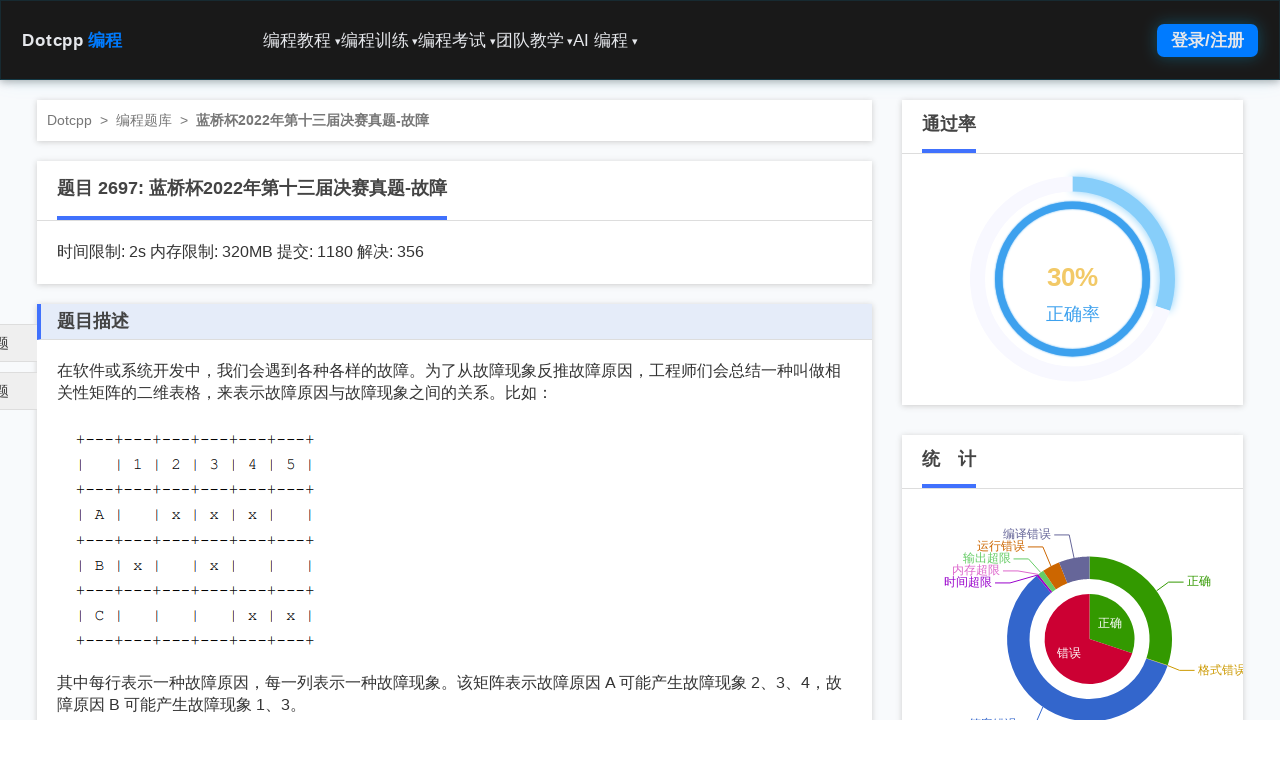

--- FILE ---
content_type: text/html; charset=UTF-8
request_url: https://www.dotcpp.com/oj/problem2697.html
body_size: 14927
content:
<!DOCTYPE html>
<html lang="en">
  <head>
    <meta name="renderer" content="webkit|ie-comp|ie-stand">
    <meta charset="utf-8">
    <meta name="viewport" content="width=device-width, initial-scale=1">
    <meta name="keywords" content="C语言网,蓝桥杯">
    <meta name="description" content="在软件或系统开发中，我们会遇到各种各样的故障。为了从故障现象反推故障原因，工程师们会总结一种叫做相关性矩阵的二维表格，来表示故障原因与故障现象之间的关系。比如：其中每行表示一种故障原因，每一列表示一种……">
    <meta name="author" content="Dotcpp编程">
    <meta property="og:title" content="蓝桥杯2022年第十三届决赛真题-故障">
    <meta property="og:type" content="article">
    <meta property="og:url" content="https://www.dotcpp.com/oj/problem2697.html">
    <meta property="og:image" content="https://www.dotcpp.com/oj/template/bs3/img/Dotcpp.png">
    <meta property="og:image:width" content="600">
    <meta property="og:image:height" content="400">
    <meta property="og:description" content="在软件或系统开发中，我们会遇到各种各样的故障。为了从故障现象反推故障原因，工程师们会总结一种叫做相关性矩阵的二维表格，来表示故障原因与故障现象之间的关系。比如：其中每行表示一种故障原因，每一列表示一种……">
    <link rel="canonical" href="https://www.dotcpp.com/oj/problem2697.html">
    <link rel="icon" href="../../favicon.ico">

    <title>蓝桥杯2022年第十三届决赛真题-故障 - C语言网</title>  
    <link rel="stylesheet" href="/layui/css/layui.css">
    
<!-- 新 Bootstrap 核心 CSS 文件 -->
<link rel="stylesheet" href="/oj/template/bs3/css/bootstrap.min.css">

<!-- 可选的Bootstrap主题文件（一般不用引入） -->
<!-- <link rel="stylesheet" href="/oj/template/bs3/css/bootstrap-theme.min.css"> -->

<!-- <link rel="stylesheet" href="/oj/template/bs3/css/local.css"> -->

<link rel="stylesheet" href="/oj/template/bs3/css/basic.css?v=260123">

	    
    <link rel="stylesheet" href="template/bs3/css/problem.css">
    <link rel="stylesheet" type="text/css" href="/oj/template/bs3/css/mobile_adapt.css">
    <link rel="stylesheet" type="text/css" href="/oj/template/bs3/css/mobile_adapt-problem.css">
  </head>

  <body>
    <script>
(function(){
    var bp = document.createElement('script');
    var curProtocol = window.location.protocol.split(':')[0];
    if (curProtocol === 'https') {
        bp.src = 'https://zz.bdstatic.com/linksubmit/push.js';
    }
    else {
        bp.src = 'http://push.zhanzhang.baidu.com/push.js';
    }
    var s = document.getElementsByTagName("script")[0];
    s.parentNode.insertBefore(bp, s);
})();
</script>    <div class="wrap">
        <div id="nav2-container">
        <div id="nav2-dropdown-overlay" class="nav2-dropdown-panel nav2-glass-effect">
            <div class="nav2-dropdown-content-grid">
                <div class="nav2-dropdown-summary">
                    <h3 id="nav2-dropdown-title" class="nav2-dropdown-title">训练</h3>
                    <p id="nav2-dropdown-desc" class="nav2-dropdown-desc">通过海量题库、编程比赛和实时排名，系统化提升您的编程能力。</p>
                </div>
                <div class="nav2-dropdown-links-area">
                    <div id="nav2-dropdown-menu-links" class="nav2-dropdown-links-grid">
                    </div>
                </div>
            </div>
        </div>

        <header id="nav2-header" class="nav2-header nav2-glass-effect">
            <nav class="nav2-header-nav-container">
                <div class="nav2-logo">
                                        <a href="/">
                        Dotcpp<span class="nav2-logo-accent">编程</span>
                    </a>
                                    </div>
                
                <div class="nav2-menu-pc">
                    <ul class="nav2-list">
                        
                        <li class="nav2-item nav2-dropdown-toggle" 
                            data-menu="编程教程" 
                            data-desc="提供全方位、多语种的编程教程，助您从零基础到进阶开发。"
                            data-id="online-study">
                            <a href="/course/">编程教程<span class="nav2-dropdown-icon">&#9662;</span></a>
                            <ul class="hidden nav2-dropdown-menu" data-links='[{"title": "视频网课", "href": "/ke/"}, {"title": "题解博客", "href": "https://blog.dotcpp.com/"}, {"title": "编程问答", "href": "/course/qa/"}, {"title": "MySQL教程", "href": "/course/mysql/"}, {"title": "JavaScript教程", "href": "/course/js/"}, {"title": "Web网站搭建与管理", "href": "/course/web/"}, {"title": "MCI多媒体编程", "href": "/course/mci/"}, {"title": "C语言图形编程", "href": "/course/easyx/"}, {"title": "CSS教程", "href": "/course/css/"}, {"title": "HTML教程", "href": "/course/html/"}, {"title": "算法竞赛教程", "href": "/course/algorithm/"}, {"title": "趣味项目教程", "href": "/course/project/"}, {"title": "ACM与蓝桥杯竞赛指南", "href": "/course/acm/"}, {"title": "Socket套接字编程", "href": "/course/socket/"}, {"title": "Linux命令", "href": "/course/linuxcmd/"}, {"title": "Java教程", "href": "/course/java/"}, {"title": "C语言函数库", "href": "/course/lib/"}, {"title": "编译器教程", "href": "/course/compiler/"}, {"title": "Python教程", "href": "/course/python/"}, {"title": "单片机教程", "href": "/course/scm/"}, {"title": "数据结构教程", "href": "/course/ds/"}, {"title": "C++教程", "href": "/course/cpp/"}, {"title": "C语言教程", "href": "/course/c/"}, {"title": "计算机二级C语言", "href": "/course/erjic/"}, {"title": "代码模板", "href": "/course/code/"}, {"title": "STL库教程", "href": "/course/stl/"}, {"title": "MySQL函数库（超级全面）", "href": "/course/mysql-function/"}, {"title": "PHP教程", "href": "/course/php/"}, {"title": "Docker教程", "href": "/course/docker/"}, {"title": "全部教程", "href": "/course/"}]'></ul>
                            <!--ul class="hidden nav2-dropdown-menu" data-links='[{"title": "C 语言教程", "href": "/course/c/"}, {"title": "C++ 教程", "href": "/course/cpp/"}, {"title": "数据结构教程", "href": "/course/ds/"}, {"title": "编译器教程", "href": "/course/compiler/"}, {"title": "Python 教程", "href": "/course/python/"}, {"title": "C 语言函数库", "href": "/course/clib/"}, {"title": "Java 教程", "href": "/course/java/"}, {"title": "Linux 教程", "href": "/course/linux/"}, {"title": "Socket 编程", "href": "/course/socket/"}, {"title": "ACM 蓝桥杯", "href": "/course/acm/"}, {"title": "趣味项目教程", "href": "/course/fun/"}, {"title": "HTML 教程", "href": "/course/html/"}, {"title": "CSS 教程", "href": "/course/css/"}, {"title": "Mysql 教程", "href": "/course/mysql/"}, {"title": "MCI 多媒体编程", "href": "/course/mci/"}, {"title": "代码模板", "href": "/course/template/"}, {"title": "STL 教程", "href": "/course/stl/"}, {"title": "视频网课", "href": "/ke/"}, {"title": "题解博客", "href": "https://blog.dotcpp.com/"}]'></ul-->
                        </li>
                        
                        <li class="nav2-item nav2-dropdown-toggle" 
                            data-menu="编程训练" 
                            data-desc="提供海量题库，算法实践和真题，包括蓝桥杯历年真题、数据结构算法以及书籍配套习题等等，并已按照章节顺序编排，系统化提升您的编程能力。"
                            data-id="online-training">
                            <a href="/oj/problemset.html">编程训练<span class="nav2-dropdown-icon">&#9662;</span></a>
                            <ul class="hidden nav2-dropdown-menu" data-links='[{"title": "蓝桥杯真题", "href": "/oj/lanqiao/"}, {"title": "编程零基础习题", "href": "/oj/go/"}, {"title": "数据结构配套题", "href": "/oj/ds/"}, {"title": "信息学一本通 C/C++ 基础", "href": "/oj/ybt-cpp/"}, {"title": "信息学一本通 基础算法", "href": "/oj/ybt-basic-algorithm/"}, {"title": "ACM 蓝桥杯竞赛入门", "href": "/oj/acm/"}, {"title": "OpenJudge 题库", "href": "/oj/noi/"}, {"title": "Java 程序设计配套习题", "href": "/oj/java/"}, {"title": "信息学一本通 数据结构", "href": "/oj/ybt-ds/"}, {"title": "Python 入门编程题库", "href": "/oj/python/"}, {"title": "谭浩强 C 语言课后习题", "href": "/oj/tanhaoqiang/"}, {"title": "Python程序设计配套习题", "href": "/oj/py/"}, {"title": "信息学一本通提高篇", "href": "/oj/ybt-tg/"}, {"title": "凌云训练", "href": "/oj/"}, {"title": "全部编程训练", "href": "/oj/train/"}, {"title": "全部题目", "href": "/oj/problemset.html"}]'></ul>
                        </li>
                        
                        <li class="nav2-item nav2-dropdown-toggle" 
                            data-menu="编程考试" 
                            data-desc="提供包括C语言、C++、Java、Python等编程语言的试卷，还包括计算机二级、408考研等历年真题，模拟真实考试，检验学习成果。"
                            data-id="online-exam">
                            <a href="/exam/">编程考试<span class="nav2-dropdown-icon">&#9662;</span></a>
                            <ul class="hidden nav2-dropdown-menu" data-links='[{"title": "C 语言试卷", "href": "/exam/c/"}, {"title": "C++ 试卷", "href": "/exam/cpp/"}, {"title": "Java试卷", "href": "/exam/java/"}, {"title": "计算机二级", "href": "/exam/erji/"}, {"title": "考研真题", "href": "/exam/kaoyan/"}, {"title": "Mysql 数据库", "href": "/exam/mysql/"}, {"title": "计算机网络", "href": "/exam/net/"}, {"title": "Python 基础", "href": "/exam/python/"}, {"title": "数据结构与算法", "href": "/exam/ds/"}, {"title": "CSP 考试", "href": "/exam/csp/"}, {"title": "Linux 试卷", "href": "/exam/linux/"}, {"title": "全部试卷", "href": "/exam/"}]'></ul>
                        </li>
                        
                        <li class="nav2-item nav2-dropdown-toggle" 
                            data-menu="团队教学" 
                            data-desc="老师可创建编程比赛、组建团队、进行自主或标准比赛，实现高效编程教学管理。"
                            data-id="online-teaching">
                            <a href="/team/">团队教学<span class="nav2-dropdown-icon">&#9662;</span></a>
                            <ul class="hidden nav2-dropdown-menu" data-links='[{"title": "我的团队", "href": "/team/"}, {"title": "比赛列表", "href": "/contest/"}, {"title": "创建比赛", "href": "/contest_editprblm.php?ctype=diy"}, {"title": "创建团队", "href": "/team/team_add/"}, {"title": "自主比赛", "href": "/diycontest/"}]'></ul>
                        </li>
                        
                        <li class="nav2-item nav2-dropdown-toggle" 
                            data-menu="AI 编程" 
                            data-desc="强大的AI编程辅助工具，支持代码解释、语言转换、查错与生成等功能。"
                            data-id="ai-programming">
                            <a href="/ai/">AI 编程<span class="nav2-dropdown-icon">&#9662;</span></a>
                            <ul class="hidden nav2-dropdown-menu" data-links='[{"title": "码曰编程", "href": "/run/", "desc": "在线运行代码、在线编译、分享代码"}, {"title": "代码解释", "href": "/ai/code_interpreter/"}, {"title": "代码转换", "href": "/ai/code_converter/"}, {"title": "代码纠错", "href": "/ai/code_recoverier/"}, {"title": "代码生成", "href": "/ai/code_creator/"}, {"title": "Mysql 转换", "href": "/ai/sql_converter/"}, {"title": "编程问答", "href": "/ai/code_helper/"}]'></ul>
                        </li>
                    </ul>
                </div>

                <div class="nav2-auth-controls">
                    <div id="profile_parent">
                        <a href="/user/login.html" class="nav2-auth-btn">
                            登录/注册
                        </a>
                        <script src="/oj/template/bs3/profile.php?518038782" defer></script>
                    </div>
                    <button id="nav2-mobile-menu-button" class="nav2-mobile-menu-button">
                        <svg fill="none" stroke="currentColor" viewBox="0 0 24 24" xmlns="http://www.w3.org/2000/svg"><path stroke-linecap="round" stroke-linejoin="round" stroke-width="2" d="M4 6h16M4 12h16m-7 6h7"></path></svg>
                    </button>
                </div>
            </nav>
        </header>

        <div id="nav2-mobile-menu-panel" class="nav2-mobile-menu-panel">
            <ul class="nav2-list-mobile">
                <li class="nav2-mobile-nav-item" data-menu-id="online-study">
                    <a href="/course/">
                        <span>编程教程</span>
                        <span class="nav2-dropdown-icon">&#9662;</span>
                    </a>
                    <ul class="nav2-dropdown-mobile"></ul>
                </li>
                <li class="nav2-mobile-nav-item" data-menu-id="online-training">
                    <a href="/oj/problemset.html">
                        <span>编程训练</span>
                        <span class="nav2-dropdown-icon">&#9662;</span>
                    </a>
                    <ul class="nav2-dropdown-mobile"></ul>
                </li>
                <li class="nav2-mobile-nav-item" data-menu-id="online-exam">
                    <a href="/exam/">
                        <span>编程考试</span>
                        <span class="nav2-dropdown-icon">&#9662;</span>
                    </a>
                    <ul class="nav2-dropdown-mobile"></ul>
                </li>
                <li class="nav2-mobile-nav-item" data-menu-id="online-teaching">
                    <a href="/team/">
                        <span>团队教学</span>
                        <span class="nav2-dropdown-icon">&#9662;</span>
                    </a>
                    <ul class="nav2-dropdown-mobile"></ul>
                </li>
                <li class="nav2-mobile-nav-item" data-menu-id="ai-programming">
                    <a href="/ai/">
                        <span>AI 编程</span>
                        <span class="nav2-dropdown-icon">&#9662;</span>
                    </a>
                    <ul class="nav2-dropdown-mobile"></ul>
                </li>
            </ul>
        </div>
                <!--ul class="nav navbar-nav navbar-right" id="profile_parent">
                    <script src="/oj/template/bs3/profile.php?1896066608" defer></script>
                </ul-->
      <div class="toptip" style="margin-bottom: 0;"> 
            
      </div>      
</div>
	    
      <!-- Main component for a primary marketing message or call to action -->
    <div class="container" id="body">
	

            <div class="col-lg-9 row_detail row_detail_problem">
                <div class="content_box_w position_nav">
                    <a href="/">Dotcpp</a><span>&nbsp;&nbsp;>&nbsp;&nbsp;</span><a href="/oj/problemset.html" title="编程题库">编程题库</a><span>&nbsp;&nbsp;>&nbsp;&nbsp;</span><strong>蓝桥杯2022年第十三届决赛真题-故障</strong>
                </div>
                <div class="content_box_w">
                    <div class="head_box_w">
                        <div class="head_box_text_w">
                            题目 2697: <h1>蓝桥杯2022年第十三届决赛真题-故障</h1>                                
                        </div>
                    </div>                    
                    <div style="padding: 20px;font-size: 16px;">
                        <span class="tooltip-test" data-toggle="tooltip" data-placement="bottom" title="时间限制：C语言 1s，C++ 1s，其它语言2s">时间限制: 2s </span>
                        <span class="tooltip-test" data-toggle="tooltip" data-placement="bottom" title="内存限制：C语言 256MB，C++ 256MB，其它语言 320MB">内存限制: 320MB </span>提交: 1180 解决: 356                    </div>
                </div>

                <div class="content_box_w">

                <div class="panel_prob">
                    <div class="panel_prob_head"><h2 class="h_inherit">题目描述</h2></div>
                    <div class="panel_prob_body"><p>
	在软件或系统开发中，我们会遇到各种各样的故障。为了从故障现象反推故障原因，工程师们会总结一种叫做相关性矩阵的二维表格，来表示故障原因与故障现象之间的关系。比如：
</p>
<p>
	<img src="/oj/upload/image/20220620/20220620100555_12754.png" alt="蓝桥杯2022年第十三届决赛真题-故障" width="275" height="248" title="蓝桥杯2022年第十三届决赛真题-故障" align="" /> 
</p>
<p>
	其中每行表示一种故障原因，每一列表示一种故障现象。该矩阵表示故障原因 A 可能产生故障现象 2、3、4，故障原因 B 可能产生故障现象 1、3。&nbsp;
</p>
<p>
	在实际开发过程中，如果出现了故障原因，工程师就可以根据故障现象，去计算每种故障原因产生的概率，并按照概率大小对故障原因进行排查，以达到快速定位故障原因的目的。
</p>
<p>
	现在，我们假设系统开发中同一时间只会出现一种故障原因，并且故障原因引起各故障现象是独立事件。举个例子来说：
</p>
<p>
	假设系统现在发生了故障原因 A，有 1/3 的概率出现故障现象 2，有 1/4 的概率出现故障现象 3，有 1/2 的概率出现故障现象 4。由于 3 种现象是独立发生的，因此有<img src="[data-uri]" alt="" />的概率同时出现故障 2、3、4。
</p>
<p>
	约定若相关性矩阵中没有 ‘x’ 记号，则表示该故障原因一定不会产生某故障现象，比如故障原因 A，一定不会产生故障现象 1。
</p>
<p>
	根据历史经验数据，我们统计得到了每一种故障原因出现的概率以及每一
种故障原因对应的故障现象产生概率。
</p>
<p>
	现在已知系统出现的故障现象，求问各个故障原因发生的概率。
</p></div>
                </div>
                <div class="panel_prob">
                    <div class="panel_prob_head"><h2 class="h_inherit">输入格式</h2></div>
                    <div class="panel_prob_body"><p>
	第 1 行：2 个正整数 N, M，N 表示故障原因的个数（编号 1 . . . N），M 表示故障现象的个数（编号 1 . . . M）.
</p>
<p>
	第 2 行：N 个整数，第 i 个数表示故障原因 i 产生的概率 P<sub>i </sub>.
</p>
<p>
	第 3 . . . N + 2 行：每行 M 个整数，第 i + 2 行第 j 个整数 P<sub>ij</sub> 表示故障原因 i 出现故障现象 j 的概率（百分比）.
</p>
<p>
	第 N + 3 行：1 个正整数 K，表示目前出现的故障现象数量。
</p>
<p>
	第 N + 4 行：K 个正整数，依次为当前出现的故障现象编号，不会重复。
</p></div>
                </div>
                <div class="panel_prob"> 
                    <div class="panel_prob_head"><h2 class="h_inherit">输出格式</h2></div>
                    <div class="panel_prob_body">第 1 . . . N 行：按概率从高到低输出每种故障原因及其可能的概率，若出现概率相同则优先输出编号小的故障原因。第 1 个数为故障原因编号，第 2 个数为故障概率（百分比），保留 2 位小数。</div>
                </div>
                <div class="panel_prob">
                    <div class="panel_prob_head"><h2 class="h_inherit">样例输入</h2><button class="btn btn-xs btn-default btn_copy">复制</button></div>
                    <div class="panel_prob_body"><pre class="sampledata">3 5
30 20 50
0 50 33 25 0
30 0 35 0 0
0 0 0 25 60
1
3</pre></div>
                </div>
                <div class="panel_prob">
                    <div class="panel_prob_head"><h2 class="h_inherit">样例输出</h2><button class="btn btn-xs btn-default btn_copy">复制</button></div>
                    <div class="panel_prob_body"><pre class="sampledata">2 56.89
1 43.11
3 0.00</pre></div>
                </div>
                <div class="panel_prob">
                    <div class="panel_prob_head"><h2 class="h_inherit">提示</h2></div>
                    <div class="panel_prob_body">对于所有测试用例，1 ≤ N ≤ 40, 1 ≤ M ≤ 20, 0 ≤ P<sub>i</sub> ≤ 100, ∑
(P<sub>i</sub>) = 100, 0 ≤ P<sub>ij</sub> ≤ 100.</div>
                </div>                
                <div class="panel_prob">
                    <div class="panel_prob_head">标签
                        <button class="btn btn-xs btn-default btn_hide_tag">显示知识点标签</button>                       
                    </div>
                    <div class="panel_prob_body">
                    <a class='a_gray' style='margin-right:10px;line-height:30px;' href='problemset.php?mark=6'><button type='button' style='border-radius: 0px;' class='btn btn-primary btn-xs'><strong>蓝桥杯</strong></button></a>&nbsp;                        
                    </div>
                </div>

                <div style="height: 420px;padding: 15px;">

                <div class="div_bfeditor">
                        <div class="col-lg-2" style="padding-left:0px;">
                            <select name="language" id="lang_chose" class="form-control" onchange="hideO2checkbox()">
                                <option value="0" selected>C</option>
                                <option value="1">C++</option>
                                <option value="3">Java</option>
                                <option value="6">Python</option>
                                <option value="7">PHP</option>
                            </select>
                        </div>
                        <div class="col-lg-2">
                            <button class="btn btn-primary light_blue form-control" onclick="set_lan();">代码重置</button>
                        </div>
                        <div id="O2checkbox" style="display:inline-block;margin-top:7px;">
                            <input type="checkbox" id="if_O2" checked><label for="if_O2" class="tooltip-test" data-toggle="tooltip" data-placement="bottom"  title="选择开启则按照-O2标准编译优化评测，建议比赛真题开启，常规题目默认不开启即可" style="font-size:16px;">开启O2优化</label>
                        </div>

                        <div style="float: right;" class="bdsharebuttonbox">
                            <a href="#" id="share_btn" class="bds_more" data-cmd="more" style="background-image: none;"><i class="layui-icon layui-icon-share" style="font-size: 1em"></i>分享</a>                            
                        </div>

                        <div id="favadd">
                                                    <a href="/oj/favadd.php?problem_id=2697"><i class="layui-icon layui-icon-rate" style="font-size: 1.1em"></i>收藏</a>
                                                </div>
                </div>
                <div id="editor" class="col-lg-12"><pre></pre></div>
                <script src="src-noconflict/ace.js" type="text/javascript" charset="utf-8"></script>
                <script>
                    var editor = ace.edit("editor");
                    var c_prime_code = '#include<stdio.h>\nint main()\n{\n    int a,b;\n    while(~scanf("%d%d", &a, &b))printf("%d\\n",a+b);\n    return 0;\n}';
                    var cpp_prime_code = '#include<iostream>\nusing namespace std;\nint main()\n{\n    int a,b;\n    while(cin>>a>>b)cout<<(a+b)<<endl;\n    return 0;\n}';
                    var java_prime_code = 'import java.util.Scanner;\n\npublic class Main {\n\tpublic static void main(String[] args) {\n\t\tScanner scanner = new Scanner(System.in);\n\t\twhile (scanner.hasNext()) {\n\t\t\tint a = scanner.nextInt();\n\t\t\tint b = scanner.nextInt();\n\t\t\tint c = a + b;\n\t\t\tSystem.out.println(c);\n\t\t}\n\t}\n}';
                    var Python_prime_code = 'while True:\n\ttry:\n\t\ta,b=map(int,input().strip().split())\n\t\tprint(a+b)\n\texcept:\n\t\tbreak';
                    var PHP_prime_code = '<'+'?php\n\twhile(fscanf(STDIN, "%d %d", $a, $b) == 2)\n\t\tprint ($a + $b)."\\n";';
                    editor.session.setMode("ace/mode/c_cpp");
                </script>
                <div>
                                        <div class="form-group pull-right">
                        <script>
                            function fillSource(){
                                document.getElementById("source").value=editor.getValue();
                                document.getElementById("language_submit").value=document.getElementById("lang_chose").value;
                                if(document.getElementById("if_O2").checked){
                                    document.getElementById("ifO2submit").value=1;
                                } else {
                                    document.getElementById("ifO2submit").value=0;
                                }
                                return true;
                            }
                            function hideO2checkbox(){
                                if(document.getElementById("lang_chose").value=="0"||document.getElementById("lang_chose").value=="1"){
                                    document.getElementById("O2checkbox").style.display="inline-block";
                                }
                                else{
                                    document.getElementById("O2checkbox").style.display="none";
                                }
                                return true;
                            }                            
                        </script>
                        <form action="submit.php" method="post" id="form_prosub" onsubmit="fillSource()">
                                                            <input name="id" type="text" value="2697"  hidden>
                                                        <input name="language" id="language_submit" hidden>
                            <input name="ifO2" id="ifO2submit" hidden>
                            <textarea name="source" id="source" hidden></textarea>
                            <button type="button" id="tijiao" class="btn btn-primary light_blue form-control">提交</button>
                        </form>
                    </div>
                    <div class="form-group pull-right" style="margin-right: 20px;">
                        <a href="/run/" title="在线测试" target="_blank"><button type="button" class="btn btn-default form-control">在线测试</button></a>
                    </div>
                </div>

                </div>

                </div>

                <div class="nextbox">
                  <a href="/oj/problem2696.html">上一题</a>
                  <a href="/oj/problem2698.html">下一题</a>
                </div>

            </div><!-- col-9 -->
            <div class="col-lg-3 row_sidebar row_sidebar_problem">

                    <div class="content_box_w col-lg-12 pie_panel">
                        <div class="head_box_w">
                            <h4 class="head_box_text_w">通过率</h4>
                        </div>
                                                <div id="chartCanvas1" style="height: 250px;"></div>                       
                    </div>
                                        <div class="content_box_w col-lg-12 pie_panel">
                        <div class="head_box_w">
                            <h4 class="head_box_text_w">统　计</h4>
                        </div>
                        <div id="div_ajax_tongji"></div>
                    </div>
                    <div class="content_box_w col-lg-12 pie_panel">
                        <div class="head_box_w">
                            <h4 class="head_box_text_w">解题报告</h4>
                        </div>
                        <ul class="nav nav-stacked nav-pills nav-pills_notop text-center">
                          <li><a href="https://blog.dotcpp.com/tijie/p2697/" title="本题相关题解">我要看题解</a></li>
                          <li><a href="https://blog.dotcpp.com/article/aedit2697" title="编写本题题解">我来写题解</a></li>
                        </ul>                        
                    </div>

                    <div class="content_box_w col-lg-12 pie_panel">
                        <div class="head_box_w">
                            <h4 class="head_box_text_w">推荐题目</h4>
                        </div>
                        <div class="div_padding_sm">
                            <table class="table table_row_sidebar text_fontsize_md">
                            <tr><td><span class='span_pmark'><a target='_blank' href='/oj/problem3321.html' title='蓝桥杯2025年第十六届省赛真题-画展布置'><h3>蓝桥杯2025年第十六届省赛真题-画展布置</h3></a></span></td></tr><tr><td><span class='span_pmark'><a target='_blank' href='/oj/problem3323.html' title='蓝桥杯2025年第十六届省赛真题-生产车间'><h3>蓝桥杯2025年第十六届省赛真题-生产车间</h3></a></span></td></tr><tr><td><span class='span_pmark'><a target='_blank' href='/oj/problem3324.html' title='蓝桥杯2025年第十六届省赛真题-装修报价'><h3>蓝桥杯2025年第十六届省赛真题-装修报价</h3></a></span></td></tr><tr><td><span class='span_pmark'><a target='_blank' href='/oj/problem3322.html' title='蓝桥杯2025年第十六届省赛真题-水质检测'><h3>蓝桥杯2025年第十六届省赛真题-水质检测</h3></a></span></td></tr><tr><td><span class='span_pmark'><a target='_blank' href='/oj/problem3313.html' title='蓝桥杯2025年第十六届省赛真题-电池分组'><h3>蓝桥杯2025年第十六届省赛真题-电池分组</h3></a></span></td></tr>                            </table>
                        </div>
                    </div>

            </div><!-- /col-lg-3 -->

     </div> <!-- /container -->
    </div> <!-- /wrap -->
    <footer class="footer-v2-container">
    <div class="footer-v2-grid">
        <div>
            <div class="footer-v2-logo-section">
                <div class="footer-v2-logo">
                   
                    <span class="footer-v2-logo-text">Dotcpp<span style="color:#007bff">编程</span></span>
                </div>
                <p class="footer-v2-description">用创新的技术，让教育更公平！</p>
            </div>
            <div class="footer-v2-qr-codes">
                <div class="footer-v2-qr-code footer-v2-qr-code1" title="Dotcpp编程"></div>
                <div class="footer-v2-qr-code footer-v2-qr-code2" title="码曰在线编程"></div>
            </div>
        </div>
        <div class="footer-v2-text">
            <h3 class="footer-v2-heading">常用资源</h3>
            <ul class="footer-v2-links">
                <li><a href="https://blog.dotcpp.com/a/67493" target="_blank">编译器下载</a></li>
                <li><a href="https://www.dotcpp.com/course/project/" target="_blank">游戏源码下载</a></li>
                <li><a href="https://www.dotcpp.com/exam/kaoyan/" target="_blank">408考研真题</a></li>
                <li><a href="https://www.dotcpp.com/oj/lanqiao/" target="_blank">蓝桥杯历年真题</a></li>
                <li><a href="https://www.dotcpp.com/exam/erji/" target="_blank">计算机二级真题</a></li>
            </ul>
        </div>
        <div class="footer-v2-text">
            <h3 class="footer-v2-heading">教辅平台</h3>
            <ul class="footer-v2-links">
                <li><a href="https://www.dotcpp.com/more/assistance/" target="_blank">编程教辅简介</a></li>
                <li><a href="https://blog.dotcpp.com/a/9993" target="_blank">如何创建比赛</a></li>
                <li><a href="https://blog.dotcpp.com/a/63150" target="_blank">如何创建团队</a></li>
                <li><a href="https://blog.dotcpp.com/a/95405" target="_blank">如何编辑私有题库</a></li>
                <li><a href="https://blog.dotcpp.com/a/102180" target="_blank">常见问题汇总</a></li>
            </ul>
        </div>
        <div class="footer-v2-text">
            <h3 class="footer-v2-heading">更多关于</h3>
            <ul class="footer-v2-links">
                <li><a href="https://www.dotcpp.com/more/intro/" target="_blank">网站介绍</a></li>
                <li><a href="https://www.dotcpp.com/more/contactus/" target="_blank">联系我们</a></li>
                <li><a href="https://www.dotcpp.com/more/business/" target="_blank">交流合作</a></li>
                <li><a href="https://www.dotcpp.com/more/hire/" target="_blank">招贤纳士</a></li>
                <li><a href="https://www.dotcpp.com/more/soft-service/" target="_blank">软件定制</a></li>
            </ul>
        </div>
    </div>
    <div class="footer-v2-divider"></div>
    <div class="footer-v2-copyright">
        <p>&copy;2014-2025 C语言网 版权所有 备案:辽ICP备10203779号-3</p>
    </div>
</footer>
	<script>
        document.addEventListener('DOMContentLoaded', () => {
            const header = document.getElementById('nav2-header');
            const dropdownOverlay = document.getElementById('nav2-dropdown-overlay');
            const dropdownTitle = document.getElementById('nav2-dropdown-title');
            const dropdownDesc = document.getElementById('nav2-dropdown-desc');
            const dropdownMenuLinks = document.getElementById('nav2-dropdown-menu-links');
            const pcToggles = document.querySelectorAll('#nav2-container .nav2-dropdown-toggle');
            const mobileMenuButton = document.getElementById('nav2-mobile-menu-button'); 
            const mobileMenuPanel = document.getElementById('nav2-mobile-menu-panel'); 
            const mobileNavItems = document.querySelectorAll('#nav2-container .nav2-mobile-nav-item');
            
            // 存储所有 PC 菜单的数据
            const menuData = {};
            
            pcToggles.forEach(toggle => {
                const menuName = toggle.getAttribute('data-menu');
                const dataLinksAttr = toggle.querySelector('.nav2-dropdown-menu').getAttribute('data-links');
                const menuLinks = dataLinksAttr ? JSON.parse(dataLinksAttr) : [];
                const menuId = toggle.getAttribute('data-id');

                menuData[menuId] = {
                    name: menuName,
                    desc: toggle.getAttribute('data-desc'),
                    links: menuLinks
                };

                // --- 1. PC 导航栏下拉菜单逻辑 (悬停效果) ---
                toggle.addEventListener('mouseenter', () => {
                    // PC 模式下，关闭移动菜单
                    mobileMenuPanel.classList.remove('open');
                    mobileMenuButton.classList.remove('open');
                    
                    const data = menuData[menuId];
                    
                    dropdownTitle.textContent = data.name;
                    dropdownDesc.textContent = data.desc;
                    
                    dropdownMenuLinks.innerHTML = '';
                    
                    const numColumns = data.links.length > 12 ? 4 : 3;
                    dropdownMenuLinks.classList.toggle('nav2-col-4', numColumns === 4);
                    
                    data.links.forEach(link => {
                        const linkHtml = `
                            <a href="${link.href}" target="_blank" class="nav2-dropdown-link-card">
                                <h4 class="font-semibold text-brand-text text-base">${link.title}</h4>
                                <p class="text-sm text-brand-muted">` + ('desc' in link ? `${link.desc}` : `${data.name} - ${link.title}`) + `</p>
                            </a>
                        `;
                        dropdownMenuLinks.insertAdjacentHTML('beforeend', linkHtml);
                    });

                    dropdownOverlay.classList.add('open');
                });
            });

            // 鼠标移出 Header 或 Dropdown Panel 时关闭 PC 下拉菜单
            header.addEventListener('mouseleave', (event) => {
                if (window.innerWidth >= 768 && !dropdownOverlay.contains(event.relatedTarget) && !header.contains(event.relatedTarget)) {
                    dropdownOverlay.classList.remove('open');
                }
            });

            dropdownOverlay.addEventListener('mouseleave', () => {
                if (window.innerWidth >= 768) {
                    dropdownOverlay.classList.remove('open');
                }
            });
            
            // --- 2. 移动端菜单切换逻辑 ---
            mobileMenuButton.addEventListener('click', () => {
                mobileMenuPanel.classList.toggle('open');
                mobileMenuButton.classList.toggle('open');
                // 关闭 PC 下拉菜单
                dropdownOverlay.classList.remove('open');
                
                // 如果菜单关闭，确保所有子菜单也关闭
                if (!mobileMenuPanel.classList.contains('open')) {
                    mobileMenuPanel.querySelectorAll('.nav2-dropdown-mobile.open').forEach(sub => {
                        sub.classList.remove('open');
                    });
                }
            });

            // --- 3. 移动端子菜单展开/收起逻辑 ---
            mobileNavItems.forEach(item => {
                const menuId = item.getAttribute('data-menu-id');
                const toggleLink = item.querySelector('a');
                const submenu = item.querySelector('.nav2-dropdown-mobile');
                const data = menuData[menuId];
                
                // 填充子菜单内容 (只填充一次)
                if (data && data.links.length > 0 && submenu.children.length === 0) {
                    data.links.forEach(link => {
                        const linkHtml = `<li><a href="${link.href}" target="_blank">${link.title}</a></li>`;
                        submenu.insertAdjacentHTML('beforeend', linkHtml);
                    });
                }

                // 点击主菜单项时，阻止默认跳转并切换子菜单
                toggleLink.addEventListener('click', (e) => {
                    // 仅在移动端尺寸下处理展开/折叠
                    if (window.innerWidth < 768) {
                        e.preventDefault(); 
                        e.stopPropagation(); 
                        
                        // 切换当前子菜单状态
                        submenu.classList.toggle('open');
                        
                        // 关闭其他已打开的子菜单
                        mobileMenuPanel.querySelectorAll('.nav2-dropdown-mobile.open').forEach(otherSubmenu => {
                            if (otherSubmenu !== submenu) {
                                otherSubmenu.classList.remove('open');
                            }
                        });
                    }
                });
            });
        });
    </script>

    <!-- Bootstrap core JavaScript
    ================================================== -->
    <!-- Placed at the end of the document so the pages load faster -->
    <!-- jQuery文件。务必在bootstrap.min.js 之前引入 -->
<script src="/oj/template/bs3/js/jquery.min.js"></script>

<!-- 最新的 Bootstrap 核心 JavaScript 文件 -->
<script src="/oj/template/bs3/js/bootstrap.min.js"></script>

<script>
	var _hmt = _hmt || [];
	(function() {
	  var hm = document.createElement("script");
	  hm.src = "//hm.baidu.com/hm.js?56aab7d208d6169b3fb33801cc12fcbe";
	  var s = document.getElementsByTagName("script")[0]; 
	  s.parentNode.insertBefore(hm, s);
	})();

$("body").on("mouseenter", "li.dropdown", function(){
	$(this).addClass("open");
});
$("body").on("mouseleave", "li.dropdown", function(){
	$(this).removeClass("open");
});
</script>

	    
    <script src="/layui/layui.js"></script>
    <script src="template/bs3/flot/jquery.flot.js"></script>
    <script src="template/bs3/flot/jquery.flot.pie.js"></script>
    <script src="template/bs3/js/awesomechart.js"></script>
    <script src="template/bs3/js/problem.js?v=201904160313"></script>
	<script src="/oj/template/bs3/js/echarts.js"></script>
    <script type="text/javascript" charset='utf-8' language='javascript'>    
    	if(editor.getValue()==undefined || editor.getValue()=="" || editor.getValue()==null)set_lan();    
        var session_user=0;
                $("#tijiao").click(function(){
            if(session_user==1){
                $("#form_prosub").submit();
            }else{
                alert("请先登录后再提交！");  
            }
        });

        //copy btn
        function changeText_timeOut() {
            setTimeout('$(".btn_copy").text("复制")', 600);
        }

        var copy_txt=function(){//无组件复制
            var _this =this;
            this.copy=function(txt){
                $("#textarea_cp_txt_to_board").val(txt);
                $("#textarea_cp_txt_to_board").removeClass("hide");
                $("#textarea_cp_txt_to_board").focus();
                $("#textarea_cp_txt_to_board").select();
                document.execCommand("Copy");
                $("#textarea_cp_txt_to_board").addClass("hide");
            }
            //-----------
            let ipt ='<textarea type class="hide" id="textarea_cp_txt_to_board"></textarea>';
            $("body .btn_copy").append(ipt);
        }
        

        $(".btn_copy").click(function(){
            var btn_this = $(this);
            var txt_val = $(this).parent().parent().find(".sampledata").text();
            //copy
            var ct =new copy_txt();
            ct.copy(txt_val);
            //
            btn_this.text("复制成功");
            changeText_timeOut();
        });

        //hide tag
        $(".a_gray_hide").hide();
        $(".btn_hide_tag").click(function(){
          $(".a_gray_hide").toggle();
          if ($(".btn_hide_tag").text()=="显示知识点标签") {
            $(".btn_hide_tag").text("隐藏知识点标签");
          } else {
            $(".btn_hide_tag").text("显示知识点标签");
          }
        });

    </script>
    <script type="text/javascript">
        var pct = 0.30169491525424;
        var myChart = echarts.init(document.getElementById('chartCanvas1'));
        var percent = pct.toFixed(2);
        function getData() {
          return [{
              value: percent,
              itemStyle: {
                  normal: {
                      color: '#87CEFA',
                      shadowBlur: 10,
                      shadowColor: '#87CEFA'
                  }
              }
          }, {
              value: 1 - percent,
              itemStyle: {
                  normal: {
                      color: '#F8F8FF'
                  }
              }
          }];
        }
        option = {
          title: {
              text: Math.round(percent * 100) + '%',
              subtext: '正确率',
              x: 'center',
              y: 'center',
              textStyle: {
                  color: '#f2c967',
                  fontSize: 26
              },
              subtextStyle: {
                  color: '#3da1ee',
                  fontSize: 18
              }
          },
          animation: true,
          series: [{
              type: 'pie',
              radius: ['56%', '62%'],
              silent: true,
              label: {
                  normal: {
                      show: false,
                  }
              },
              data: [{
                  itemStyle: {
                      normal: {
                          color: '#3da1ee',
                          shadowBlur: 2,
                          shadowColor: '#3da1ee'
                      }
                  }
              }]
          }, {
              name: 'main',
              type: 'pie',
              radius: ['70%', '82%'],
              label: {
                  normal: {
                      show: false
                  }
              },
              data: getData()
          }]
        };
        myChart.setOption(option);
    </script>
    <script type="text/javascript">
        $(function () {
            var url_ajax = '/oj/ajax_problemtongji.php?id=2697';
            $.ajax({url:url_ajax,success:function(result){
                console.log(result);
                res_arr = JSON.parse(result);
                $("#div_ajax_tongji").html(res_arr['html']);
                summary = res_arr['summary'];

                var wrong = parseInt(summary[5])+parseInt(summary[6])+parseInt(summary[7])+parseInt(summary[8])+parseInt(summary[9])+parseInt(summary[10])+parseInt(summary[11]);
                var text_arr = [];
                var pie_arr = [];
                if (summary[4]!==0) {
                  text_arr.push("正确");
                  pie_arr.push({value:summary[4], name:"正确"});
                }
                if (summary[5]!==0) {
                  text_arr.push("格式错误");
                  pie_arr.push({value:summary[5], name:"格式错误"});
                }
                if (summary[6]!==0) {
                  text_arr.push("答案错误");
                  pie_arr.push({value:summary[6], name:"答案错误"});
                }
                if (summary[7]!==0) {
                  text_arr.push("时间超限");
                  pie_arr.push({value:summary[7], name:"时间超限"});
                }
                if (summary[8]!==0) {
                  text_arr.push("内存超限");
                  pie_arr.push({value:summary[8], name:"内存超限"});
                }
                if (summary[9]!==0) {
                  text_arr.push("输出超限");
                  pie_arr.push({value:summary[9], name:"输出超限"});
                }
                if (summary[10]!==0) {
                  text_arr.push("运行错误");
                  pie_arr.push({value:summary[10], name:"运行错误"});
                }
                if (summary[11]!==0) {
                  text_arr.push("编译错误");
                  pie_arr.push({value:summary[11], name:"编译错误"});
                }
                var myChart = echarts.init(document.getElementById("chartCanvas2"));
                  option = {
                      tooltip: {
                          trigger: "item",
                          formatter: "{a} <br/>{b}: {c} ({d}%)"
                      },
                      series: [
                          {
                              name:"正确情况",
                              type:"pie",
                              selectedMode: "single",
                              radius: [0, "30%"],

                              label: {
                                  normal: {
                                      position: "inner"
                                  }
                              },
                              labelLine: {
                                  normal: {
                                      show: false
                                  }
                              },
                              center : ["55%", "50%"],
                              data:[
                                  {value:summary[4], name:"正确"},
                                  {value:wrong, name:"错误"}
                              ]
                          },
                          {
                              name:"详细状况",
                              type:"pie",
                              radius: ["40%", "55%"],
                              center : ["55%", "50%"],
                              data:pie_arr
                          }
                      ],
                      color: ['#339900','#CC0033','#CC9900','#3366CC','#9900CC','#dd66cc','#66CC66','#CC6600','#666699']
                  };
                  myChart.setOption(option);
            }});
        });
		$(document).ready(function(){
            hideO2checkbox();
        });        
    </script>
	<script>$(function () { $("[data-toggle='tooltip']").tooltip(); });</script>
<!-- 百度分享 -->
    <script>window._bd_share_config={"common":{"bdSnsKey":{},"bdText":"","bdMini":"1","bdMiniList":["weixin","sqq","qzone","tsina"],"bdPic":"","bdStyle":"1","bdSize":"32"},"share":{}};with(document)0[(getElementsByTagName('head')[0]||body).appendChild(createElement('script')).src='/static/api/js/share.js?v=89860593.js?cdnversion='+~(-new Date()/36e5)];</script>
  </body>
</html>



--- FILE ---
content_type: text/html; charset=UTF-8
request_url: https://www.dotcpp.com/oj/ajax_problemtongji.php?id=2697
body_size: -72
content:
{"html":"<div id=\"chartCanvas2\" style=\"height:300px;\"><\/div><table class=\"table\">\r\n    <tr>\r\n        <td>\u3000\u63d0\u4ea4<\/td>\r\n        <td>1180<\/td>\r\n    <\/tr>\r\n    <tr>\r\n        <td>\u3000\u6b63\u786e<\/td>\r\n        <td>356<\/td>\r\n    <\/tr>\r\n    <tr>\r\n        <td>\u3000\u683c\u5f0f\u9519\u8bef<\/td>\r\n        <td>1<\/td>\r\n    <\/tr>\r\n    <tr>\r\n        <td>\u3000\u7b54\u6848\u9519\u8bef<\/td>\r\n        <td>692<\/td>\r\n    <\/tr>\r\n    <tr>\r\n        <td>\u3000\u65f6\u95f4\u8d85\u9650<\/td>\r\n        <td>5<\/td>\r\n    <\/tr>\r\n    <tr>\r\n        <td>\u3000\u5185\u5b58\u8d85\u9650<\/td>\r\n        <td>0<\/td>\r\n    <\/tr>\r\n    <tr>\r\n        <td>\u3000\u8f93\u51fa\u8d85\u9650<\/td>\r\n        <td>14<\/td>\r\n    <\/tr>\r\n    <tr>\r\n        <td>\u3000\u8fd0\u884c\u9519\u8bef<\/td>\r\n        <td>41<\/td>\r\n    <\/tr>\r\n    <tr>\r\n        <td>\u3000\u7f16\u8bd1\u9519\u8bef<\/td>\r\n        <td>71<\/td>\r\n    <\/tr>\r\n<\/table>","summary":{"4":"356","5":"1","6":"692","7":"5","8":"0","9":"14","10":"41","11":"71"}}

--- FILE ---
content_type: text/css
request_url: https://www.dotcpp.com/oj/template/bs3/css/problem.css
body_size: 1071
content:
.lgreen{
      background-color: #4CAF50;
      color:white;
}
#banner{
      background-color: #f3f3f5;
      margin-top:-5px;
}
#body{
}
/*#header{*/
      /*margin-bottom:0px;*/
/*}*/
div.pie_panel{
      /*box-shadow:2px 2px 5px #ddd;*/
      padding-left: 0px;
      padding-right: 0px;
      margin-bottom:30px;
}
div.pie_panel p.pie_panel_head{
      /*background-color:#6b9ed5;*/
      background-color:#3061FD;
      line-height:30px;
      height:30px;
      color:white;
}
#editor{
      /*position:absolute;*/
      /*top:0px;*/
      /*left:0px;*/
      height:300px;
      margin-top:10px;
      border:1px solid #ddd;
      margin-bottom:10px;
}
/*#tijiao {
  height: 36px;
}*/
pre.sampledata{
    font-family: "YaHei Consolas Hybrid", Consolas, "Meiryo UI", "Malgun Gothic", "Segoe UI", "Trebuchet MS", Helvetica, monospace, monospace;
    /*font-family: Consolas, "Liberation Mono", Menlo, Courier, monospace;*/
    background-color:transparent;
    border:0px;
    font-size: inherit;
    padding: 0;
    margin: 0;
}
span.color_block{
    width:16px;
    height:16px;
    display:inline-block;
}
.chart {
  position: relative;
  display: inline-block;
  width: 150px;
  height: 150px;
  margin-top: 20px;
  margin-bottom: 20px;
  text-align: center;
}
.chart canvas {
  position: absolute;
  top: 0;
  left: 0;
}
.percent {
  display: inline-block;
  line-height: 150px;
  z-index: 2;
}
.percent:after {
  content: '%';
  margin-left: 0.1em;
  font-size: .8em;
}
table#result_ajax {
  width: 30%;
  float: left;
}
table#result_ajax td {
  line-height: 45px;
}
.button_pro_sub {
  line-height: 45px;
}
.mod_select a {
  display: block;
  line-height: 40px;
  font-size: 15px;
  border-top: 1px solid #DDD;
  padding: 0px 35px;
  width: 100%;
}
.mod_select a,.mod_select a:hover,.mod_select a:visited,.mod_select a:link {
  color: #333;
  text-decoration: none;
}
.mod_select a:hover {
  background: #F5F5F5;
}

.panel_prob_head {
    padding: 5px 16px;
    background: #E5ECF9;
    border-bottom: 1px solid #ddd;
    font-weight: bold;
    color: #444;
    font-size: 18px;
    border-left: 4px solid #4071FD;
}
.panel_prob_body {
    padding: 20px;
    font-size: 16px;
    font-family: -apple-system, BlinkMacSystemFont, "San Francisco", "Helvetica Neue", "Noto Sans", "Noto Sans CJK SC", "Noto Sans CJK", "Source Han Sans", "PingFang SC", "Segoe UI", "Microsoft YaHei", sans-serif;
}
.panel_prob {
    border-bottom: 1px solid #ddd;
}

.nextbox {
    z-index: 999;
    position: fixed;
    bottom: 300px;
    margin-left: -100px;
}
.nextbox a {
    display: block;
    text-align: center;
    text-decoration: none;
    color: #333;
    margin-bottom: 10px;
    width: 100px;
    line-height: 36px;
    background: #EFEFEF;
    border: 1px solid #DDD;
    border-right: 0px;
}
.nextbox a:hover{
    background: #E5ECF9;
}
.row_sidebar_problem {
  width: 30%;
}
.row_detail_problem {
  width: 70%;
}
.div_bfeditor {
  height: 36px;
}
.span_pmark h3 {
  margin: 0;
  font-weight: inherit;
  font-size: inherit;
  line-height: inherit;
}

/*收藏*/
#favadd {
    display: inline-block;
    float: right;
    margin: 0em 0.2em;
}
#favadd a,a#share_btn {
    color: #888;
    line-height: 35px;
    font-size: 1.2em;
    font-weight: bold;
    margin: 0 0.5em;
    text-decoration-line: none;
}
#favadd a:hover,a#share_btn:hover {
    color: #555;
}
/**/
/*按钮*/
a#share_btn {
    text-indent: 0;
    width: auto;
}
.btn_copy,.btn_hide_tag {
    float: right;
}
.btn_copy:focus, .btn_copy:active:focus, .btn_hide_tag:focus, .btn_hide_tag:active:focus {
    outline: none;
}

#O2checkbox input[type=checkbox] {
  margin-right: 5px;
  cursor: pointer;
  font-size: 14px;
  width: 15px;
  height: 12px;
  position: relative;
  display: none;
}

#O2checkbox label:before {
  width: 20px;
  /*height: 15px;*/
  top: 0px;
  content: "✓";
  background-color: #fff;
  color: #fff;
  display: inline-block;
  visibility: visible;
  margin: auto;
  text-align: center;
  border-radius: 3px;
  border:1px gray solid;
  font-size: 10px;
  vertical-align: text-bottom;
}

#O2checkbox input[type=checkbox]:checked~label:before {
  content: "✓";
  font-size: 10px;
  color: #3061FD;
}